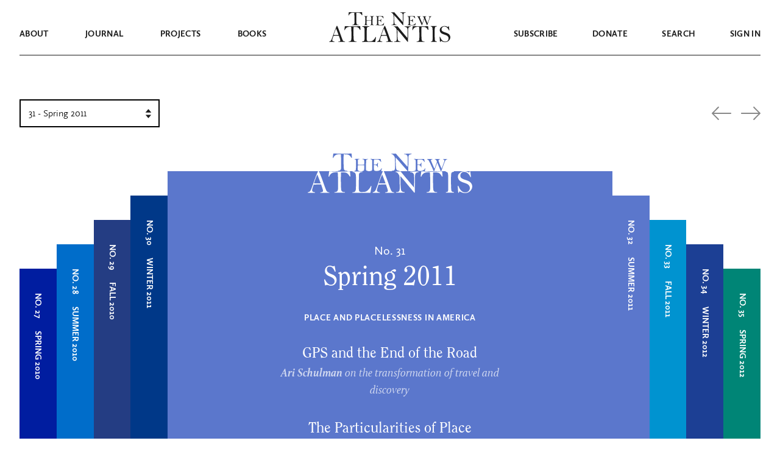

--- FILE ---
content_type: image/svg+xml
request_url: https://www.thenewatlantis.com/wp-content/themes/thenewatlantis/assets/logo-bottom.svg
body_size: 12271
content:
<svg width="199" height="28" viewBox="0 0 199 28" fill="none" xmlns="http://www.w3.org/2000/svg">
  <path fill-rule="evenodd" clip-rule="evenodd" d="M13.4061 0.515625H12.5226C10.73 4.51853 9.07825 8.70512 7.56734 13.0755C5.91557 17.879 4.69918 21.2059 3.91811 23.0565C3.13705 24.907 2.01028 25.9307 0.53778 26.1275C0.179258 26.18 0 26.3113 0 26.5213C0 26.7575 0.204867 26.8756 0.614606 26.8756C1.35726 26.8231 2.80413 26.7969 4.95526 26.7969C5.3778 26.7969 6.61341 26.8428 8.6621 26.9347C8.81576 26.8428 8.89258 26.7444 8.89258 26.6394C8.89258 26.3769 8.6557 26.226 8.18194 26.1866C7.54172 26.1472 6.89191 25.934 6.23249 25.5468C5.57306 25.1596 5.24336 24.5658 5.24336 23.7652C5.24336 22.8202 5.90917 20.5301 7.24083 16.8946C12.529 16.8159 15.506 16.7765 16.1718 16.7765L17.305 20.1626C18.0861 22.42 18.4766 23.8308 18.4766 24.3951C18.4766 24.9857 18.2685 25.4188 17.8524 25.6944C17.4362 25.97 16.684 26.1603 15.5956 26.2653C15.3011 26.3047 15.1539 26.4097 15.1539 26.5803C15.1539 26.8166 15.3523 26.9347 15.7493 26.9347C16.5431 26.8428 18.3357 26.7969 21.1271 26.7969C22.9453 26.7969 24.4434 26.8494 25.6214 26.9544L25.8903 26.974C26.108 26.974 26.2168 26.8822 26.2168 26.6984C26.2168 26.4491 26.0055 26.3047 25.583 26.2653C24.2513 26.1472 23.2846 25.5599 22.6828 24.5034C22.081 23.4469 20.967 20.5891 19.3409 15.93C16.8184 8.65917 14.8402 3.52109 13.4061 0.515625ZM91.8502 0.515625H90.9667C89.1741 4.51853 87.5223 8.70512 86.0114 13.0755C84.3597 17.879 83.1433 21.2059 82.3622 23.0565C81.5811 24.907 80.4544 25.9307 78.9819 26.1275C78.6234 26.18 78.4441 26.3113 78.4441 26.5213C78.4441 26.7575 78.649 26.8756 79.0587 26.8756C79.8014 26.8231 81.2482 26.7969 83.3994 26.7969C83.8219 26.7969 85.0575 26.8428 87.1062 26.9347C87.2598 26.8428 87.3367 26.7444 87.3367 26.6394C87.3367 26.3769 87.0998 26.226 86.626 26.1866C85.9858 26.1472 85.336 25.934 84.6766 25.5468C84.0172 25.1596 83.6874 24.5658 83.6874 23.7652C83.6874 22.8202 84.3533 20.5301 85.6849 16.8946C90.9731 16.8159 93.9501 16.7765 94.6159 16.7765L95.7491 20.1626C96.5302 22.42 96.9207 23.8308 96.9207 24.3951C96.9207 24.9857 96.7126 25.4188 96.2965 25.6944C95.8803 25.97 95.1281 26.1603 94.0397 26.2653C93.7452 26.3047 93.598 26.4097 93.598 26.5803C93.598 26.8166 93.7964 26.9347 94.1934 26.9347C94.9872 26.8428 96.7798 26.7969 99.5712 26.7969C101.389 26.7969 102.887 26.8494 104.065 26.9544L104.334 26.974C104.552 26.974 104.661 26.8822 104.661 26.6984C104.661 26.4491 104.45 26.3047 104.027 26.2653C102.695 26.1472 101.729 25.5599 101.127 24.5034C100.525 23.4469 99.4111 20.5891 97.785 15.93C95.2625 8.65917 93.2843 3.52109 91.8502 0.515625ZM11.6083 4.74899C10.4149 7.22612 9.02267 10.8244 7.43152 15.544C8.7532 15.4788 9.70274 15.4462 10.2802 15.4462L15.6888 15.544C15.214 14.1881 14.5467 12.389 13.687 10.1465C12.6348 7.47381 11.9419 5.67465 11.6083 4.74899ZM85.8751 15.544C87.4663 10.8244 88.8585 7.22612 90.0519 4.74899C90.3855 5.67465 91.0784 7.47381 92.1306 10.1465C92.9904 12.389 93.6576 14.1881 94.1324 15.544L88.7238 15.4462C88.1463 15.4462 87.1968 15.4788 85.8751 15.544ZM36.3039 2.11814C35.3104 2.06573 34.6099 2.03953 34.2023 2.03953C31.4511 2.03953 29.4577 2.6291 28.2222 3.80825C26.9867 4.98741 26.267 6.03553 26.0633 6.95266C25.9996 7.2802 25.8276 7.44397 25.5474 7.44397C25.42 7.44397 25.299 7.38501 25.1844 7.2671C25.2481 5.70799 25.4964 3.60519 25.9295 0.958636C26.5409 0.945535 26.9294 0.938984 27.095 0.938984C28.0885 0.938984 29.4195 0.99139 31.0881 1.0962C32.884 1.20102 35.6352 1.25342 39.3417 1.25342C43.1374 1.25342 45.6084 1.20757 46.7548 1.11586C47.7992 1.01104 49.2321 0.958636 51.0535 0.958636C51.2064 1.90196 51.3083 2.88458 51.3592 3.90652C51.4357 5.07257 51.5121 5.89142 51.5885 6.36308C51.6012 6.46789 51.6076 6.57926 51.6076 6.69717C51.6076 7.01162 51.4739 7.16883 51.2064 7.16883C51.0408 7.16883 50.9039 7.11315 50.7956 7.00179C50.6873 6.89042 50.4422 6.5203 50.06 5.89142C49.3977 4.83018 48.7099 4.02771 47.9966 3.48399C47.2833 2.94026 46.4873 2.5898 45.6084 2.43258C44.7295 2.27535 42.9527 2.17054 40.2779 2.11814C40.1251 4.0965 40.0486 6.35652 40.0486 8.89826C40.0486 17.3096 40.2238 22.2685 40.5741 23.7752C40.9243 25.2819 42.1757 26.0353 44.3283 26.0353C44.8506 26.0353 45.1117 26.1466 45.1117 26.3694C45.1117 26.6314 44.8633 26.7624 44.3665 26.7624H32.6165C32.3108 26.7624 32.158 26.6379 32.158 26.389C32.158 26.1401 32.4573 26.0156 33.0559 26.0156C34.0622 26.0156 34.8742 25.7241 35.4919 25.1411C36.1097 24.558 36.4663 23.7687 36.5618 22.7729C36.6574 21.7772 36.7051 18.9014 36.7051 14.1455C36.7051 10.0839 36.5714 6.07486 36.3039 2.11814ZM74.6621 26.9348C74.7523 26.9348 75.1128 26.9217 75.7438 26.8956C75.8339 26.5686 76.0657 25.277 76.4391 23.0207C76.8126 20.7645 76.9993 19.4533 76.9993 19.087C76.9993 18.7731 76.8898 18.6162 76.6709 18.6162C76.4649 18.6162 76.2911 18.7862 76.1494 19.1263C75.6859 20.3165 74.7523 21.6637 73.3487 23.1679C71.9451 24.6721 70.3613 25.5484 68.5972 25.7969C66.3823 25.8754 65.2299 25.9146 65.1397 25.9146C64.0195 25.9146 63.2469 25.7217 62.8219 25.3358C62.397 24.95 62.1169 24.5151 61.9817 24.0311C61.8465 23.5472 61.7789 22.5008 61.7789 20.892L61.7403 15.7125L61.8948 6.43245C61.8948 5.04599 61.9946 4.11408 62.1942 3.63667C62.3938 3.15926 62.7994 2.73744 63.411 2.37121C64.0227 2.00498 64.7856 1.82186 65.6999 1.82186C66.0733 1.82186 66.26 1.70415 66.26 1.46871C66.26 1.20712 66.0862 1.07632 65.7385 1.07632L62.339 1.13518C59.5963 1.13518 57.2012 1.07632 55.1538 0.958603C54.9091 0.945524 54.7417 0.938984 54.6516 0.938984C54.2781 0.938984 54.0914 1.0567 54.0914 1.29214C54.0914 1.52757 54.2975 1.66491 54.7095 1.70414C55.495 1.76954 56.2 2.04094 56.8245 2.51835C57.4491 2.99576 57.8611 3.68571 58.0607 4.58821C58.2603 5.49071 58.3601 7.07988 58.3601 9.35575L58.3408 16.3795C58.3408 20.2119 58.2506 22.5629 58.0704 23.4327C57.8901 24.3026 57.5553 24.9696 57.066 25.4339C56.5767 25.8983 55.7075 26.1697 54.4584 26.2481C54.0721 26.2612 53.879 26.3724 53.879 26.5817C53.879 26.8433 54.3683 26.9741 55.3469 26.9741C55.5916 26.9741 56.2805 26.9446 57.4137 26.8858C58.5468 26.8269 59.2035 26.7975 59.3838 26.7975H64.2899C68.2302 26.7975 70.8248 26.8204 72.0739 26.8662C73.323 26.9119 74.1857 26.9348 74.6621 26.9348ZM112.57 1.18994C113.335 2.25055 114.661 3.89382 116.548 6.1198L122.667 13.4066L128.558 20.3987C128.685 18.0287 128.749 14.9517 128.749 11.1675C128.749 8.32612 128.692 6.42424 128.577 5.46183C128.462 4.49942 128.038 3.69088 127.305 3.03618C126.572 2.38148 125.657 2.05414 124.561 2.05414C124.051 2.05414 123.796 1.94284 123.796 1.72024C123.796 1.5893 123.85 1.49437 123.958 1.43545C124.067 1.37652 124.924 1.3176 126.53 1.25868C128.137 1.19976 129.488 1.17029 130.585 1.17029L133.167 1.18994H133.587C133.983 1.18994 134.18 1.30778 134.18 1.54347C134.18 1.75298 134.008 1.87737 133.664 1.91665C132.376 2.06068 131.449 2.4044 130.881 2.9478C130.314 3.4912 129.976 4.27355 129.868 5.29489C129.759 6.31622 129.705 9.75334 129.705 15.6064L129.514 25.9768C129.514 26.5005 129.386 26.7624 129.131 26.7624C129.068 26.7624 128.982 26.7329 128.873 26.674C128.765 26.6151 128.194 25.9539 127.162 24.6903C126.129 23.4267 124.857 21.9111 123.346 20.1434C121.835 18.3757 120.647 16.942 119.78 15.8421C117.88 13.472 116.681 12.0121 116.184 11.4621C114.335 9.44566 113.245 8.14937 112.914 7.57323C112.697 7.18041 112.5 6.984 112.321 6.984C112.181 6.984 112.111 7.23933 112.111 7.75L112.149 10.7943C112.149 14.6571 112.251 17.7407 112.455 20.0452C112.659 22.3498 112.872 23.7017 113.096 24.1011C113.319 24.5004 113.708 24.9031 114.262 25.309C114.817 25.7149 115.406 25.9178 116.031 25.9178C116.873 25.9178 117.293 26.075 117.293 26.3892C117.293 26.6249 117.058 26.7428 116.586 26.7428L107.387 26.7231C106.953 26.7231 106.737 26.6118 106.737 26.3892C106.737 26.1273 106.947 25.9964 107.368 25.9964C108.936 25.9964 109.981 25.6396 110.504 24.926C111.027 24.2124 111.288 22.6967 111.288 20.3791L111.135 13.4851C111.135 9.41291 111.027 7.01347 110.81 6.28675C110.593 5.56003 110.106 4.6762 109.347 3.63523C108.589 2.59426 107.725 2.00831 106.756 1.87737C106.322 1.82499 106.106 1.70715 106.106 1.52383C106.106 1.27505 106.386 1.15065 106.947 1.15065L112.57 1.18994ZM145.676 2.03953C146.083 2.03953 146.784 2.06573 147.777 2.11814C148.045 6.07486 148.178 10.0839 148.178 14.1455C148.178 18.9014 148.131 21.7772 148.035 22.7729C147.94 23.7687 147.583 24.558 146.965 25.1411C146.348 25.7241 145.536 26.0156 144.529 26.0156C143.931 26.0156 143.631 26.1401 143.631 26.389C143.631 26.6379 143.784 26.7624 144.09 26.7624H155.84C156.337 26.7624 156.585 26.6314 156.585 26.3694C156.585 26.1466 156.324 26.0353 155.802 26.0353C153.649 26.0353 152.398 25.2819 152.047 23.7752C151.697 22.2685 151.522 17.3096 151.522 8.89826C151.522 6.35652 151.598 4.0965 151.751 2.11814C154.426 2.17054 156.203 2.27535 157.082 2.43258C157.961 2.5898 158.757 2.94026 159.47 3.48399C160.183 4.02771 160.871 4.83018 161.533 5.89142C161.915 6.5203 162.161 6.89042 162.269 7.00179C162.377 7.11315 162.514 7.16883 162.68 7.16883C162.947 7.16883 163.081 7.01162 163.081 6.69717C163.081 6.57926 163.075 6.46789 163.062 6.36308C162.985 5.89142 162.909 5.07257 162.833 3.90652C162.782 2.88458 162.68 1.90196 162.527 0.958636C160.705 0.958636 159.273 1.01104 158.228 1.11586C157.082 1.20757 154.611 1.25342 150.815 1.25342C147.109 1.25342 144.357 1.20102 142.561 1.0962C140.893 0.99139 139.562 0.938984 138.568 0.938984C138.403 0.938984 138.014 0.945535 137.403 0.958636C136.97 3.60519 136.721 5.70799 136.658 7.2671C136.772 7.38501 136.893 7.44397 137.021 7.44397C137.301 7.44397 137.473 7.2802 137.537 6.95266C137.74 6.03553 138.46 4.98741 139.696 3.80825C140.931 2.6291 142.924 2.03953 145.676 2.03953ZM167.196 0.72731L170.656 0.806085L175.961 0.72731C176.595 0.72731 176.911 0.8586 176.911 1.12118C176.911 1.31812 176.74 1.44285 176.398 1.49536C174.991 1.67917 174.113 2.20433 173.765 3.07086C173.416 3.93739 173.242 7.14087 173.242 12.6814C173.242 14.7164 173.293 17.0074 173.394 19.5545C173.495 22.1016 173.609 23.6245 173.736 24.1234C173.863 24.6223 174.104 25.0293 174.459 25.3444C174.814 25.6595 175.473 25.8827 176.436 26.014C176.753 26.0534 176.911 26.1781 176.911 26.3882C176.911 26.6245 176.766 26.7427 176.474 26.7427L171.759 26.7033L167.747 26.7624C167.303 26.7624 167.081 26.6311 167.081 26.3685C167.081 26.0928 167.259 25.955 167.614 25.955C168.793 25.9287 169.483 25.5217 169.686 24.7339C169.889 23.9462 169.991 21.432 169.991 17.1913C169.991 13.0949 169.956 9.77986 169.886 7.24593C169.816 4.71199 169.61 3.16277 169.268 2.59821C168.926 2.03366 168.279 1.67917 167.329 1.53475C166.974 1.46911 166.796 1.31812 166.796 1.0818C166.796 0.845471 166.929 0.72731 167.196 0.72731ZM195.789 1.29821C195.674 1.67882 195.445 2.04629 195.101 2.40065C194.094 1.8363 193.129 1.41633 192.205 1.14072C191.281 0.865113 190.399 0.72731 189.558 0.72731C187.328 0.72731 185.445 1.4032 183.909 2.755C182.374 4.1068 181.606 5.65545 181.606 7.40097C181.606 8.24093 181.81 9.1104 182.218 10.0094C182.626 10.9084 183.266 11.7156 184.139 12.4308C185.012 13.1461 186.659 13.904 189.08 14.7046C190.966 15.3214 192.345 15.8792 193.218 16.3779C194.091 16.8767 194.792 17.5329 195.321 18.3466C195.849 19.1603 196.114 20.0527 196.114 21.0239C196.114 22.4282 195.62 23.6717 194.632 24.7545C193.645 25.8372 192.278 26.3786 190.532 26.3786C187.015 26.3786 184.276 23.8391 182.313 18.76C182.199 18.4713 182.046 18.3269 181.855 18.3269C181.638 18.3269 181.504 18.4056 181.453 18.5631C181.734 23.1172 181.918 25.6633 182.008 26.2014C182.097 26.7395 182.243 27.0086 182.447 27.0086C182.677 27.0086 182.842 26.7986 182.944 26.3786C183.072 25.8799 183.352 25.4468 183.785 25.0793C185.99 26.4836 188.181 27.1857 190.36 27.1857C192.782 27.1857 194.827 26.3655 196.496 24.7249C198.165 23.0844 199 21.2273 199 19.1537C199 17.9332 198.669 16.7914 198.006 15.7283C197.343 14.6652 196.525 13.8384 195.55 13.2478C194.575 12.6572 193.106 12.047 191.144 11.417C188.481 10.5377 186.722 9.75021 185.869 9.05463C185.015 8.35904 184.588 7.35505 184.588 6.04262C184.588 4.96643 184.98 3.94931 185.764 2.99124C186.547 2.03317 187.71 1.55414 189.252 1.55414C190.819 1.55414 192.265 2.11847 193.591 3.24716C194.916 4.38897 195.916 5.8195 196.592 7.53878C196.706 7.80126 196.84 7.93251 196.993 7.93251C197.273 7.93251 197.414 7.81439 197.414 7.57815L196.955 3.87712C196.789 2.44658 196.662 1.49508 196.572 1.02261C196.445 0.891362 196.33 0.825742 196.228 0.825742C196.037 0.825742 195.891 0.983231 195.789 1.29821Z" fill="white"/>
</svg>


--- FILE ---
content_type: application/javascript
request_url: https://www.thenewatlantis.com/wp-content/themes/thenewatlantis/js/issue.js?ver=1.19.2026.17.31
body_size: 1989
content:
Array.prototype.rotate = (function () {
  // save references to array functions to make lookup faster
  var push = Array.prototype.push,
    splice = Array.prototype.splice;

  return function (count) {
    var len = this.length >>> 0, // convert to uint
      count = count >> 0; // convert to int

    // convert count to value in range [0, len)
    count = ((count % len) + len) % len;

    // use splice.call() instead of this.splice() to make function generic
    push.apply(this, splice.call(this, 0, count));
    return this;
  };
})();

jQuery(document).ready(function () {
  const issueCatalog$ = jQuery(`.issue-catalog`);
  const issueSelector$ = jQuery(`#issue-selector`);
  const arrowLeft$ = jQuery('#issue-controls > .arrow-left');
  const arrowRight$ = jQuery('#issue-controls > .arrow-right');
  let touchX = null;
  let touchY = null;

  const ISSUE_REFS = TNA_ISSUES.map(issue =>
    Object.assign(
      {},
      issue,
      { html: document.querySelector(`div[data-issue-id="${issue.WP_ID}"]`).innerHTML }
    )
  );
  const MAX_INDEX = ISSUE_REFS.length - 1;
  let CARROUSSEL = [];
  let CARROUSSEL_REFS = [];
  let isRotating = false;

  const getIndexBySlug = function (slug) {
    const index = ISSUE_REFS.findIndex(i => i.slug === slug);
    return index < 0 ? MAX_INDEX : index;
  }

  const getIssueByIndex = function (index) {
    let mapIndex = index > MAX_INDEX ? index - MAX_INDEX - 1 : index;
    mapIndex = mapIndex < 0 ? MAX_INDEX + 1 + mapIndex : mapIndex;

    return mapIndex;
  }

  const buildCarroussel = function (activeIndex) {
    return [
      ISSUE_REFS[getIssueByIndex(activeIndex - 7)],
      ISSUE_REFS[getIssueByIndex(activeIndex - 6)],
      ISSUE_REFS[getIssueByIndex(activeIndex - 5)],
      ISSUE_REFS[getIssueByIndex(activeIndex - 4)],
      ISSUE_REFS[getIssueByIndex(activeIndex - 3)],
      ISSUE_REFS[getIssueByIndex(activeIndex - 2)],
      ISSUE_REFS[getIssueByIndex(activeIndex - 1)],
      ISSUE_REFS[activeIndex],
      ISSUE_REFS[getIssueByIndex(activeIndex + 1)],
      ISSUE_REFS[getIssueByIndex(activeIndex + 2)],
      ISSUE_REFS[getIssueByIndex(activeIndex + 3)],
      ISSUE_REFS[getIssueByIndex(activeIndex + 4)],
      ISSUE_REFS[getIssueByIndex(activeIndex + 5)],
      ISSUE_REFS[getIssueByIndex(activeIndex + 6)],
      ISSUE_REFS[getIssueByIndex(activeIndex + 7)],
    ];
  }

  const isMobile = function () {
    return 'ontouchstart' in window || navigator.msMaxTouchPoints;
  }

  const resetScroll = function () {
    if (jQuery(window).scrollTop() < 300) {
      return;
    }

    jQuery(window).scrollTo(document.querySelector('#issue-selector'), {
      axis: 'y',
      duration: 1000,
      offset: isMobile() ? -100 : -20
    });
  }

  const updateUrl = function (issue) {
    var url = issue.url;
    var title = 'No. ' + issue.number + ' - ' + issue.name + ' - The New Atlantis';
    document.title = title;
    window.history.pushState({}, title, url);
  }

  const renderCarroussel = function (issues) {
    const els = [];
    const contents = document.createElement('div');

    issues.forEach((issue, index) => {
      const issueDiv = document.createElement('div');
      issueDiv.innerHTML = issue.html;
      issueDiv.setAttribute('data-issue-id', issue.WP_ID);
      issueDiv.classList.add('issue');
      issueDiv.style.background = issue.color;

      switch (index) {
        case 0:
        case 1:
        case 2:
        case 12:
        case 13:
        case 14:
          issueDiv.classList.add('level-5');
          break;

        case 7:
          issueDiv.classList.add('active');
          break;

        case 3:
          issueDiv.classList.add('level-4');
          issueDiv.setAttribute('data-issue-step', -4);
          break;
        case 11:
          issueDiv.classList.add('level-4');
          issueDiv.setAttribute('data-issue-step', 4);
          break;

        case 4:
          issueDiv.classList.add('level-3');
          issueDiv.setAttribute('data-issue-step', -3);
          break;
        case 10:
          issueDiv.classList.add('level-3');
          issueDiv.setAttribute('data-issue-step', 3);
          break;

        case 5:
          issueDiv.classList.add('level-2');
          issueDiv.setAttribute('data-issue-step', -2);
          break;
        case 9:
          issueDiv.classList.add('level-2');
          issueDiv.setAttribute('data-issue-step', 2);
          break;

        case 6:
          issueDiv.classList.add('level-1');
          issueDiv.setAttribute('data-issue-step', -1);
          break;
        case 8:
          issueDiv.classList.add('level-1');
          issueDiv.setAttribute('data-issue-step', 1);
          break;
      }

      els.push(issueDiv);
      jQuery(contents).append(issueDiv);
    });

    issueCatalog$.html(contents.innerHTML);

    jQuery('.issue[data-issue-step]').click(function () {
      const step = +jQuery(this).attr('data-issue-step');
      goTo(step);
    });

    jQuery('.btn-issue').hover(function () {
      jQuery(this).css('background', '#fff');
      jQuery(this).css('color', jQuery(this).attr('data-issue-color'));
    }, function () {
      jQuery(this).css('color', '#fff');
      jQuery(this).css('background', 'transparent');
    });

    return els;
  }

  const goTo = function (step) {
    if (isRotating) {
      return;
    }
    const nextIndex = getIndexBySlug(CARROUSSEL[7 + step].slug);
    const newClasses = CARROUSSEL_REFS.map(e => e.className).rotate(-step);
    issueCatalog$.addClass('rotating');
    issueCatalog$.removeClass('rotated');
    issueCatalog$.removeClass('created');
    isRotating = true;

    resetScroll();

    jQuery('.issue-catalog > .issue').each(function (i) {
      this.className = newClasses[i];
    });

    setTimeout(() => {
      isRotating = false;
      issueCatalog$.removeClass('rotating');
      issueCatalog$.addClass('rotated');
      updateCarroussel(nextIndex);
    }, 1000);
  }

  const updateCarroussel = function (index) {
    CARROUSSEL = buildCarroussel(index);
    CARROUSSEL_REFS = renderCarroussel(CARROUSSEL);
    updateUrl(ISSUE_REFS[index]);
    issueSelector$.val(index);
  }

  const getEventTouches = function (event) {
    return (
      event.touches || event.originalEvent.touches // browser API || jQuery
    );
  }

  const touchStart = function (event) {
    const touches = getEventTouches(event);

    if (touches.length > 1) {
      // the event is multi-touch
      // you can then prevent the behavior
      event.preventDefault()
    }

    touchX = touches[0].clientX;
    touchY = touches[0].clientY;
  }

  const touchMove = function (event) {
    const touches = getEventTouches(event);

    if (!touchX || !touchY) {
      return;
    }

    if (touches.length > 1) {
      event.preventDefault()
    }

    let x = touches[0].clientX;
    let y = touches[0].clientY;

    let xDiff = touchX - x;
    let yDiff = touchY - y;

    if (Math.abs(xDiff) > Math.abs(yDiff)) {
      if (xDiff > 30) { // left swipe
        goTo(1);
        event.preventDefault()
      }

      if (xDiff < -30) { // right swipe
        goTo(-1);
        event.preventDefault()
      }
    }
  }

  const init = function () {
    issueSelector$.val(currentIndex);
    updateCarroussel(currentIndex);
    issueCatalog$.addClass('created');
  }

  issueSelector$.change(function () {
    const index = +issueSelector$.val();
    issueCatalog$.removeClass('created');
    issueCatalog$.removeClass('rotated');
    issueCatalog$.addClass('selecting');
    updateCarroussel(index);

    setTimeout(() => {
      issueCatalog$.addClass('rotated');
      issueCatalog$.removeClass('selecting');
    }, 600);
  });

  arrowLeft$.click(function () {
    goTo(-1);
  });

  arrowRight$.click(function () {
    goTo(1);
  });

  issueCatalog$.on('touchstart', touchStart);
  issueCatalog$.on('touchmove', touchMove);

  let currentIndex = getIndexBySlug(TNA_INITIAL_SLUG);

  init();
});
